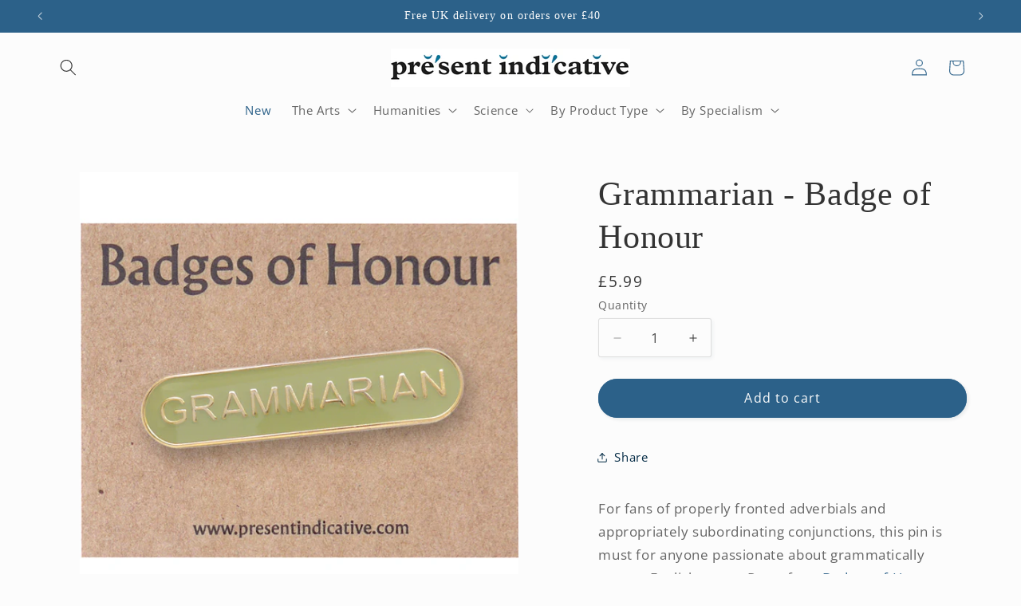

--- FILE ---
content_type: text/javascript; charset=utf-8
request_url: https://www.presentindicative.com/products/grammarian-enamel-pin.js
body_size: 1157
content:
{"id":11695797578,"title":"Grammarian  - Badge of Honour","handle":"grammarian-enamel-pin","description":"\u003cp\u003eFor fans of properly fronted adverbials and appropriately \u003cspan class=\"_Tgc\"\u003esubordinating conjunctions, this pin is must for anyone passionate about grammatically correct English usage. Part of our \u003ca href=\"https:\/\/www.presentindicative.com\/collections\/badges-of-honour\" title=\"Badges of Honour\"\u003eBadges of Honour\u003c\/a\u003e range.\u003cbr\u003e\u003c\/span\u003e\u003c\/p\u003e\n\u003cul\u003e\u003c\/ul\u003e\n\u003cdiv style=\"padding-left: 30px;\"\u003e\u003cspan style=\"line-height: 1.4;\"\u003eEnamelled green metal badge.\u003c\/span\u003e\u003c\/div\u003e\n\u003cdiv style=\"padding-left: 30px;\"\u003e\u003cspan style=\"line-height: 1.4;\"\u003eMeasures approx 3 cm long.\u003c\/span\u003e\u003c\/div\u003e\n\u003cdiv style=\"padding-left: 30px;\"\u003e\u003cspan style=\"line-height: 1.4;\"\u003eMade in the UK\u003c\/span\u003e\u003c\/div\u003e","published_at":"2025-11-06T17:10:49+00:00","created_at":"2017-08-07T12:09:22+01:00","vendor":"TLGC","type":"Pin","tags":["3Core","C3","Creative Writing","Education","Linguistics","Literature","Stocked at Both","Stocking Fillers","T5","The Arts","Untracked"],"price":599,"price_min":599,"price_max":599,"available":true,"price_varies":false,"compare_at_price":null,"compare_at_price_min":0,"compare_at_price_max":0,"compare_at_price_varies":false,"variants":[{"id":46386257674,"title":"Default Title","option1":"Default Title","option2":null,"option3":null,"sku":"S52545","requires_shipping":true,"taxable":true,"featured_image":null,"available":true,"name":"Grammarian  - Badge of Honour","public_title":null,"options":["Default Title"],"price":599,"weight":8,"compare_at_price":null,"inventory_quantity":10,"inventory_management":null,"inventory_policy":"deny","barcode":"11152545","requires_selling_plan":false,"selling_plan_allocations":[]}],"images":["\/\/cdn.shopify.com\/s\/files\/1\/0803\/1725\/products\/grammarian_pin_on_card.jpg?v=1650531168","\/\/cdn.shopify.com\/s\/files\/1\/0803\/1725\/products\/badge_of_honour_back_gold_3f17dfed-2d13-4e59-9df7-eda8863acac4.jpg?v=1650531168","\/\/cdn.shopify.com\/s\/files\/1\/0803\/1725\/products\/GRAMMARIAN_pin_enamel.jpg?v=1650531168"],"featured_image":"\/\/cdn.shopify.com\/s\/files\/1\/0803\/1725\/products\/grammarian_pin_on_card.jpg?v=1650531168","options":[{"name":"Title","position":1,"values":["Default Title"]}],"url":"\/products\/grammarian-enamel-pin","media":[{"alt":null,"id":1050251755622,"position":1,"preview_image":{"aspect_ratio":1.0,"height":600,"width":600,"src":"https:\/\/cdn.shopify.com\/s\/files\/1\/0803\/1725\/products\/grammarian_pin_on_card.jpg?v=1650531168"},"aspect_ratio":1.0,"height":600,"media_type":"image","src":"https:\/\/cdn.shopify.com\/s\/files\/1\/0803\/1725\/products\/grammarian_pin_on_card.jpg?v=1650531168","width":600},{"alt":null,"id":21092633346150,"position":2,"preview_image":{"aspect_ratio":1.0,"height":600,"width":600,"src":"https:\/\/cdn.shopify.com\/s\/files\/1\/0803\/1725\/products\/badge_of_honour_back_gold_3f17dfed-2d13-4e59-9df7-eda8863acac4.jpg?v=1650531168"},"aspect_ratio":1.0,"height":600,"media_type":"image","src":"https:\/\/cdn.shopify.com\/s\/files\/1\/0803\/1725\/products\/badge_of_honour_back_gold_3f17dfed-2d13-4e59-9df7-eda8863acac4.jpg?v=1650531168","width":600},{"alt":null,"id":490282025062,"position":3,"preview_image":{"aspect_ratio":1.0,"height":600,"width":600,"src":"https:\/\/cdn.shopify.com\/s\/files\/1\/0803\/1725\/products\/GRAMMARIAN_pin_enamel.jpg?v=1650531168"},"aspect_ratio":1.0,"height":600,"media_type":"image","src":"https:\/\/cdn.shopify.com\/s\/files\/1\/0803\/1725\/products\/GRAMMARIAN_pin_enamel.jpg?v=1650531168","width":600}],"requires_selling_plan":false,"selling_plan_groups":[]}